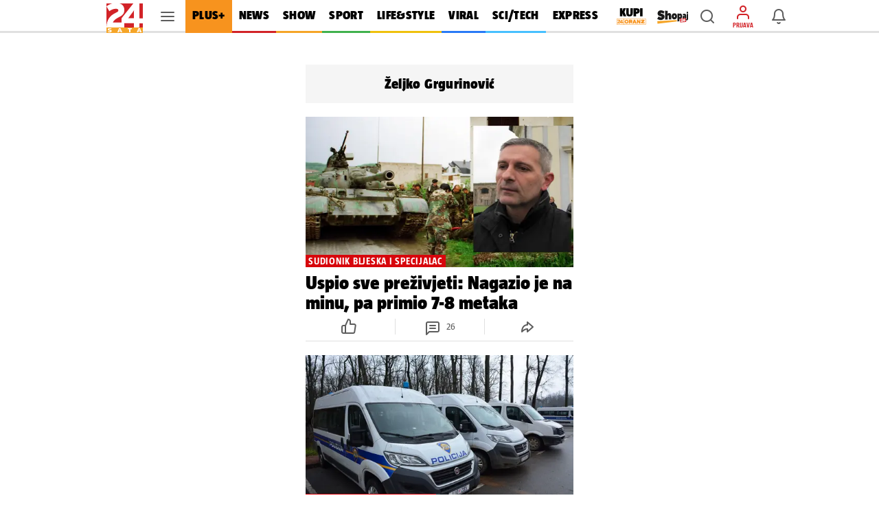

--- FILE ---
content_type: text/css
request_url: https://www.24sata.hr/static/style/author.css?bust=138756ff
body_size: 429
content:
@media screen and (min-width:1024px){.author{padding:0 10px}}.author__info_wrap{display:block;padding:16px;background-color:rgba(0,0,0,0.04);margin-bottom:20px}@media screen and (min-width:1024px){.author__info_wrap{padding:17px 20px}}.author__info_title{font:normal 400 100% "TazBlack",sans-serif;font-size:1.3125rem;line-height:1.375rem;color:#000;letter-spacing:.02375rem}@media screen and (min-width:1680px){.author__info_title{font-size:1.7625rem;line-height:1.875rem;letter-spacing:.0325rem}
}@media screen and (min-width:1024px){.site_wrap--author{max-width:1010px}.site_wrap--author .is-main+.is-sidebar{margin-left:0 !important}}@media screen and (min-width:1680px){.site_wrap--author{max-width:1140px}}.site_wrap--author .dfp_banner--billboard_top [id$=__container__],.site_wrap--author .dfp_banner--billboard_top [id$=_ad_container]{margin:20px 0}.site_wrap--author .dfp_banner--halfpage_feed [id$=__container__],.site_wrap--author .dfp_banner--halfpage_feed [id$=_ad_container]{margin:20px 0 0 0}
.section--author{max-width:414px}@media screen and (max-width:1023px){.section--author{padding-top:0}}@media screen and (min-width:1024px){.section--author{max-width:100%}}.section--author .columns{max-width:100%;column-gap:16px}@media screen and (min-width:1024px){.section--author .columns{justify-content:space-between}}.section--author .column.is-main{width:100%}@media screen and (min-width:1024px){.section--author .column.is-main{width:385px}}@media screen and (min-width:1680px){.section--author .column.is-main{width:516px}
}@media screen and (min-width:1024px){.section--author .column.is-sidebar{flex-basis:312px;width:312px}}@media screen and (min-width:1680px){.section--author .column.is-sidebar{flex-basis:344px;width:344px}}

--- FILE ---
content_type: text/css
request_url: https://www.24sata.hr/static/style/navigation_drawer.css?bust=8d38e3f5
body_size: 2099
content:
.navigation_drawer{position:relative;width:100% !important;max-width:414px;margin:0 auto;padding:0;height:100vh}@media screen and (max-width:1023px){.navigation_drawer{box-shadow:0 0 8px 0 rgba(0,0,0,0.1)}}.navigation_drawer::before{content:"";position:absolute;top:48px;right:0;left:0;z-index:0;display:block;height:calc(100% - 48px);background-color:#fafafa}@media only screen and (min-device-width:375px) and (max-device-height:812px) and (-webkit-device-pixel-ratio:3){.navigation_drawer{padding:0 0 34px 0}
}@media only screen and (min-device-width:414px) and (max-device-height:896px) and (-webkit-device-pixel-ratio:2){.navigation_drawer{padding:0 0 34px 0}}@media only screen and (min-device-width:375px) and (max-device-height:812px) and (-webkit-device-pixel-ratio:3){.navigation_drawer{padding:0 0 34px 0}}@media only screen and (min-device-width:414px) and (max-device-height:896px) and (-webkit-device-pixel-ratio:3){.navigation_drawer{padding:0 0 34px 0}}@media screen and (min-width:1024px){.navigation_drawer__main,.navigation_drawer__secondary,.navigation_drawer__info{width:calc(100% + 20px);margin-left:-20px}
}@media screen and (min-width:1024px){.navigation_drawer__info{margin-bottom:8px}}.navigation_drawer__secondary{margin-top:7px}.navigation_drawer__item{position:relative;display:flex;flex-direction:column;box-sizing:border-box;box-shadow:inset 0 -1px 0 0 rgba(0,0,0,0.12);font-size:1.014375rem;background-color:#fff}.navigation_drawer__main .navigation_drawer__item:first-of-type{box-shadow:inset 0 -1px 0 0 rgba(0,0,0,0.12)}.navigation_drawer__item:first-of-type{box-shadow:inset 0 -1px 0 0 rgba(0,0,0,0.12),inset 0 1px 0 0 rgba(0,0,0,0.12)}
@media screen and (min-width:1024px){.navigation_drawer__item{padding:0 0 0 20px}}.navigation_drawer__link{display:block;flex-grow:1;flex-shrink:1;padding:15px 0 15px 16px;font-size:1.014375rem;line-height:1rem;color:#000;letter-spacing:.01625rem}.navigation_drawer__main .navigation_drawer__link{font:normal 400 100% "TazBlack",sans-serif}@media screen and (min-width:1024px){.navigation_drawer__main .navigation_drawer__link{text-transform:uppercase}}.navigation_drawer__info .navigation_drawer__link{font:normal 400 100% "TazRegular",sans-serif}
.navigation_drawer__secondary .navigation_drawer__link{font:normal 400 100% "TazBold",sans-serif}.navigation_drawer__link--shopaj img,.navigation_drawer__link--shopaj24 img{display:block;max-height:18px;width:40.5px}.navigation_drawer__link--plus{background-color:#f7931e}.navigation_drawer__link--plus span{text-transform:uppercase;color:#000}.navigation_drawer__link--plus span:hover{color:hsl(0,0%,21%)}.navigation_drawer__top{display:flex}.navigation_drawer__trigger_subnav{display:flex;width:48px;height:48px;box-shadow:inset 1px 0 0 #e6e6e6;font-size:1.5rem;color:rgba(0,0,0,0.64)}
@media screen and (min-width:1024px){.navigation_drawer__trigger_subnav{display:flex;flex-basis:48px;flex-grow:0;flex-shrink:0;align-items:center;justify-content:center;cursor:pointer}}.navigation_drawer__trigger_subnav .icon_wrap{display:flex;flex-grow:1;flex-shrink:1;flex-basis:100%;height:100%;justify-content:center;align-items:center}.navigation_drawer__trigger_subnav .icon_wrap .icon{transition:ease .2s all}.navigation_drawer__trigger_subnav .icon-chevron-down,.navigation_drawer__trigger_subnav .icon-chevron-right{color:#007fff}
.navigation_drawer__item.is-active .navigation_drawer__trigger_subnav .icon-chevron-down{transform:rotate(180deg)}.navigation_drawer__extra{display:block;box-sizing:border-box;padding:20px 16px;background:#fff}.navigation_drawer__extra .btn{font:normal 400 100% "LabGrotesqueBold",sans-serif;font-size:.875rem;line-height:2.5rem}.navigation_drawer__extra_text{position:relative;display:block;margin-bottom:12px;font:normal 400 100% "LabGrotesque",sans-serif;font-size:1.0625rem;line-height:1.625rem;color:#000}
@media screen and (min-width:1024px){.navigation_drawer__extra_text{font-size:.875rem;line-height:1.25rem}}.navigation_drawer__external_link{position:relative;z-index:1;display:flex;align-items:center;padding:16px;column-gap:.75rem;border-bottom:1px solid rgba(0,0,0,0.12);background:#fff}.navigation_drawer__external_link .casino_warning{line-height:1.17;letter-spacing:.22px;font-family:TazRegular;font-size:.75rem;color:rgba(0,0,0,0.64)}.navigation_drawer__external_link .casino_warning .casino_age{font-family:TazBold}
@media screen and (min-width:1024px){.navigation_drawer__external_link .casino_warning{max-width:131px}}.navigation_drawer__external_img{display:block;height:15px}.navigation_drawer__plus{position:relative;z-index:1;display:flex;align-items:flex-start;align-items:center;padding:10px 14px;border-top:1px solid rgba(0,0,0,0.12);border-bottom:1px solid rgba(0,0,0,0.12);margin:7px 0;background:#fff}.navigation_drawer__plus_header{display:flex;align-items:center;justify-content:center;padding:0 12px 0 0}
.navigation_drawer__plus_logo{flex-shrink:0;height:auto;width:82px}.navigation_drawer__plus_text{flex-shrink:0;font:normal 400 100% "TazBlack",sans-serif;font-size:1rem;line-height:1rem;letter-spacing:.018125rem;color:#000}@media screen and (min-width:1024px){.navigation_drawer__plus{padding:10px 16px 10px 24px}}.navigation__drawer{display:none;position:fixed;top:0;bottom:0;left:0;z-index:10000;width:0;box-shadow:none !important;background-color:#f5f5f5;transition:all 377ms cubic-bezier(0.56,0.1,0.42,1.31);visibility:hidden;display:flex;flex-direction:column;overflow:auto}
.navigation__drawer.is-active{width:100%;background-color:transparent;visibility:visible}@media screen and (min-width:1024px){.navigation__drawer.is-active{width:240px;background-color:#f5f5f5}.navigation__drawer.is-active .icon-chevron-right{transform:unset}}@media screen and (min-width:1024px){.navigation__drawer{position:relative;overflow:hidden;max-height:calc(100vh - 50px)}.navigation__drawer.has-subnavigation{max-height:calc(100vh - 50px - 34px)}}@media screen and (min-width:1024px){.navigation__drawer{box-shadow:0 3px 5px -1px rgba(0,0,0,0.2),0 1px 18px 0 rgba(0,0,0,0.12),0 6px 10px 0 rgba(0,0,0,0.14) !important}
}.navigation__drawer_header{width:calc(100% + 20px);margin-left:-20px;font-size:0;line-height:0;text-align:right;background-color:#fff;max-width:100%;margin:auto;box-shadow:inset 0 -1px 0 0 rgba(0,0,0,0.12)}@media screen and (min-width:414px){.navigation__drawer_header{max-width:414px}}@media screen and (min-width:1024px){.navigation__drawer_header{margin-left:-20px;max-width:unset;background-color:#f5f5f5}}.navigation__drawer_header .icon{font-size:1.5rem;line-height:1.5rem}.navigation__drawer_close{position:relative;display:block;height:48px;padding:12px;color:rgba(0,0,0,0.64)}
@media screen and (min-width:1680px){.navigation__drawer_close{height:56px}}.navigation__drawer_close .icon_wrap{position:absolute;top:0;right:0;display:flex;width:48px;height:46px;justify-content:center;align-items:center;background-color:#fff}@media screen and (min-width:1024px){.navigation__drawer_close .icon_wrap{background-color:unset}}@media screen and (min-width:1680px){.navigation__drawer_close .icon_wrap{top:4px}}@media screen and (min-width:1024px){.navigation__drawer_close .icon:hover{cursor:pointer}
}.navigation__drawer__item{display:none}.navigation__drawer__item.is-active .icon-chevron-right{transform:rotate(-90deg)}.navigation__drawer.is-active .navigation__drawer__item.is-active .icon-chevron-right .icon-chevron-right{transform:unset}.navigation__drawer .scrollable_wrapper{position:relative;overflow-y:scroll}@media screen and (min-width:1024px){.navigation__drawer .scrollable_wrapper{scrollbar-width:thin}.navigation__drawer .scrollable_wrapper::-webkit-scrollbar{background-color:#fff;width:8px}
.navigation__drawer .scrollable_wrapper::-webkit-scrollbar-track{background-color:#fff}.navigation__drawer .scrollable_wrapper::-webkit-scrollbar-track:hover{background-color:#f5f5f5}.navigation__drawer .scrollable_wrapper::-webkit-scrollbar-thumb{background-color:rgba(0,0,0,0.13);border-radius:16px;border:3px solid #fff}.navigation__drawer .scrollable_wrapper::-webkit-scrollbar-thumb:hover{background-color:rgba(0,0,0,0.23);border:2px solid #f5f5f5}}.navigation__drawer .icon-chevron-right{transform:rotate(90deg)}
.navigation__drawer .btn.is-fluid.btn-ugc{display:block}.drawer_subnav{position:relative;z-index:20}.drawer_subnav__wrap{position:relative;overflow:hidden;background-color:#fafafa;display:none}@media screen and (min-width:1024px){.drawer_subnav__wrap{position:fixed;top:0;bottom:0;left:240px;z-index:199;width:0;height:auto;padding-top:48px;border-left:1px solid #ebebeb;background-color:white}.drawer_subnav__wrap:empty{border-left:0}}@media screen and (min-width:1680px){.drawer_subnav__wrap{padding-top:56px}
}.navigation__drawer.is-active .navigation_drawer__item.is-active .drawer_subnav__wrap{display:block}@media screen and (min-width:1024px){.navigation__drawer.is-active .navigation_drawer__item.is-active .drawer_subnav__wrap{width:170px;overflow:scroll;animation:drawerWidthAnim 377ms cubic-bezier(0.56,0.1,0.42,1.31)}@keyframes drawerWidthAnim{from{width:0}to{width:170px}}.navigation__drawer.is-active .navigation_drawer__item.is-active .drawer_subnav__wrap::before,.navigation__drawer.is-active .navigation_drawer__item.is-active .drawer_subnav__wrap::after{content:" ";position:absolute;top:0;right:0;bottom:0;z-index:10;display:block;width:100%;background-color:white}
.navigation__drawer.is-active .navigation_drawer__item.is-active .drawer_subnav__wrap::after{z-index:5;width:10px;box-shadow:0 3px 5px -1px rgba(0,0,0,0.2),0 1px 18px 0 rgba(0,0,0,0.12),0 6px 10px 0 rgba(0,0,0,0.14)}}.drawer_subnav__link_wrap{display:block;padding:15px 16px 15px;box-shadow:inset 0 -1px 0 0 #e6e6e6}.drawer_subnav__link_wrap:first-of-type{box-shadow:inset 0 -1px 0 0 #e6e6e6,inset 0 1px 0 0 #e6e6e6}@media screen and (min-width:1024px){.drawer_subnav__link_wrap:first-of-type{box-shadow:unset}
}@media screen and (min-width:1024px){.drawer_subnav__link_wrap{box-shadow:unset}.navigation__drawer.is-active .navigation_drawer__item.is-active .drawer_subnav__link_wrap{animation:desktopDrawerItemOpacity 500ms linear}@keyframes desktopDrawerItemOpacity{0%{opacity:0}80%{opacity:0}100%{opacity:1}}}.drawer_subnav__link{display:block;font:normal 400 100% "TazBold",sans-serif;font-size:1.014375rem;line-height:1rem;letter-spacing:.018125rem;color:#000}.drawer_subnav__link:hover{color:inherit}
@media screen and (min-width:1024px){.drawer_subnav__link{line-height:1.125rem}}.navigation_drawer__secondary .drawer_subnav__link{font:normal 400 100% "TazRegular",sans-serif}

--- FILE ---
content_type: application/javascript
request_url: https://www.24sata.hr/static/scripts/utils/loader.min.js?bust=7ec13e6b
body_size: 230
content:
window.showGeneralLoader=()=>{var e=document.querySelector("#generalLoaderTemplate").content.cloneNode(!0);document.body.appendChild(e),document.querySelector(".belle_loader").style.display="grid"},window.hideGeneralLoader=()=>{var e=document.querySelector(".belle_loader");e&&e.remove()};
//# sourceMappingURL=/static/scripts/utils/loader.js.map